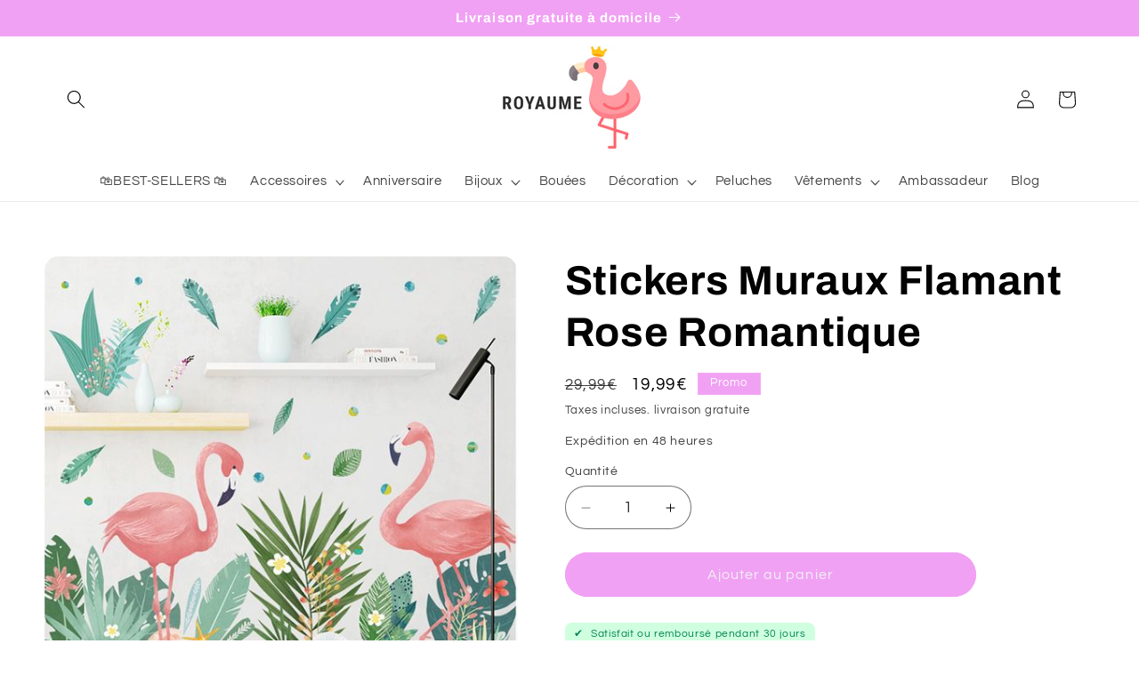

--- FILE ---
content_type: text/javascript; charset=utf-8
request_url: https://royaume-flamant-rose.fr/products/stickers-muraux-flamant-rose-romantique.js?currency=EUR&country=FR
body_size: 481
content:
{"id":4896482885772,"title":"Stickers Muraux Flamant Rose Romantique","handle":"stickers-muraux-flamant-rose-romantique","description":"\u003ch3\u003ePour décorer un bureau, une chambre ou bien une pièce à vivre, les \u003cstrong\u003eStickers Muraux Flamant Rose Romantique créeront une ambiance zen et fraîche.\u003c\/strong\u003e\n\u003c\/h3\u003e\n\u003cp\u003eIdéal pour se détendre ou travailler tranquillement. Vous ne serez pas déçu(e).\u003cbr\u003e\u003c\/p\u003e\n\u003cul\u003e\n\u003cli\u003eTaille : 126 cm x 54 cm\u003cbr\u003e\n\u003c\/li\u003e\n\u003cli\u003e\n\u003cstrong\u003eAutocollant : facile à poser\u003c\/strong\u003e\u003cbr\u003e\n\u003c\/li\u003e\n\u003cli\u003e\u003cstrong\u003eAjustable : possibilité de les découper\u003c\/strong\u003e\u003c\/li\u003e\n\u003cli\u003eLivraison standard offerte.\u003c\/li\u003e\n\u003c\/ul\u003e","published_at":"2020-04-20T10:56:54+02:00","created_at":"2020-04-20T10:56:54+02:00","vendor":"Royaume Flamant Rose","type":"Stickers Flamant Rose","tags":["Mural"],"price":1999,"price_min":1999,"price_max":1999,"available":true,"price_varies":false,"compare_at_price":2999,"compare_at_price_min":2999,"compare_at_price_max":2999,"compare_at_price_varies":false,"variants":[{"id":33377555579020,"title":"Default Title","option1":"Default Title","option2":null,"option3":null,"sku":"","requires_shipping":true,"taxable":false,"featured_image":null,"available":true,"name":"Stickers Muraux Flamant Rose Romantique","public_title":null,"options":["Default Title"],"price":1999,"weight":0,"compare_at_price":2999,"inventory_management":null,"barcode":"","requires_selling_plan":false,"selling_plan_allocations":[]}],"images":["\/\/cdn.shopify.com\/s\/files\/1\/0371\/6716\/9676\/products\/StickersMurauxFlamantRoseRomantique.jpg?v=1587373064"],"featured_image":"\/\/cdn.shopify.com\/s\/files\/1\/0371\/6716\/9676\/products\/StickersMurauxFlamantRoseRomantique.jpg?v=1587373064","options":[{"name":"Title","position":1,"values":["Default Title"]}],"url":"\/products\/stickers-muraux-flamant-rose-romantique","media":[{"alt":"autocollant mural flamant rose stickers tropical tendre","id":7989055651980,"position":1,"preview_image":{"aspect_ratio":1.116,"height":507,"width":566,"src":"https:\/\/cdn.shopify.com\/s\/files\/1\/0371\/6716\/9676\/products\/StickersMurauxFlamantRoseRomantique.jpg?v=1587373064"},"aspect_ratio":1.116,"height":507,"media_type":"image","src":"https:\/\/cdn.shopify.com\/s\/files\/1\/0371\/6716\/9676\/products\/StickersMurauxFlamantRoseRomantique.jpg?v=1587373064","width":566}],"requires_selling_plan":false,"selling_plan_groups":[]}